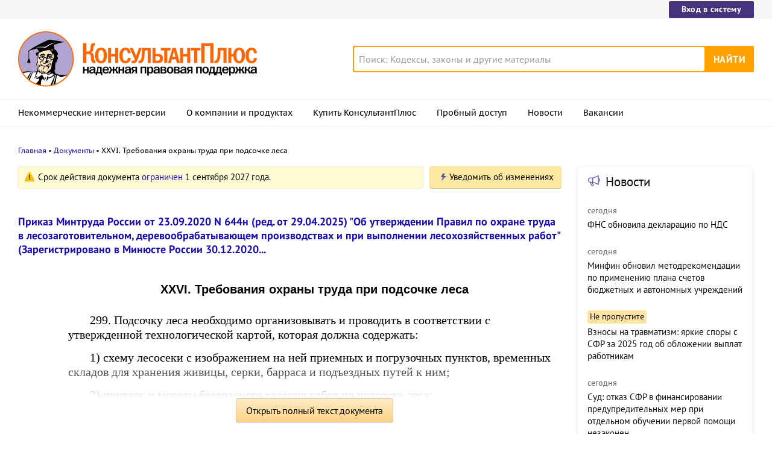

--- FILE ---
content_type: text/html; charset=UTF-8
request_url: https://www.consultant.ru/document/cons_doc_LAW_372951/c70f4ea955abcab4dc3819e4673166579a7a18ab/
body_size: 13507
content:
<!DOCTYPE html>
<html lang="ru-RU">
<head>
    <meta charset="UTF-8"/>
    <meta name="viewport" content="width=device-width, initial-scale=1"/>
    <meta name="format-detection" content="telephone=no">
    <meta http-equiv="X-UA-Compatible" content="IE=edge,chrome=1"/>
    <link rel="shortcut icon" href="/favicon.ico">
    <link rel="apple-touch-icon" sizes="180x180" href="/apple-touch-icon.png">
    <link rel="icon" type="image/png" href="/favicon-128x128.png" sizes="128x128">
    <link rel="icon" type="image/png" href="/favicon-32x32.png" sizes="32x32">
    <link rel="icon" type="image/png" href="/favicon-16x16.png" sizes="16x16">
    <link rel="manifest" href="/consultant.webmanifest">
    <meta name="theme-color" content="#ffffff">
    <title>XXVI. Требования охраны труда при подсочке леса \ КонсультантПлюс</title>
    <meta name="csrf-param" content="_csrf">
<meta name="csrf-token" content="5WUY31ExYB_KtLp-_SbvtyGeUHKtfzyoq6ORBX81CFOGXS6TDlsWeZz-wCyuQtveFso4QvczbdDZ0aVmJm1EPQ==">
    <meta name="backend-number" content="3">
<meta name="app-version" content="2025.4.1.62eb1791">
<meta name="description" content="XXVI. Требования охраны труда при подсочке леса 299. Подсочку леса необходимо организовывать и проводить в соответствии с утвержденной технологической картой, которая должна содержать: 1) схему лесосеки с изображением на ней приемных и погрузочных...">
<meta name="robots" content="noarchive">
<link href="https://www.consultant.ru/document/cons_doc_LAW_372951/c70f4ea955abcab4dc3819e4673166579a7a18ab/" rel="canonical">
<link type="font/woff2" href="/static/client/dist/fonts/f2c2442761a05d538011f514f5be8c34.woff2" rel="preload" as="font" crossorigin>
<!--[if lte IE9]>
<link href="/static/client/dist/ie9-83d2d6e9fd245342f0c594317c4830fc.css" rel="stylesheet">
<![endif]-->
<link href="/static/document/dist/common-05d024470364dc73e6159466015d55ef.css" rel="stylesheet">
<link href="/static/document/dist/document-26235491b381a23847372daa59effc61.css" rel="stylesheet">
<!--[if lte IE9]>
<script src="/static/client/dist/ie9-34db5c8e68677b88ba44200fafd1e512.js"></script>
<![endif]-->
<script>var frontAppState = {"consUser":{"hasCommercialSPS":false,"userType":null,"userId":null},"universalLink":"https:\/\/login.consultant.ru\/link\/","currentDocument":{"base":"LAW","num":506831,"firstMark":100726},"notes":[],"backReferencedInfoLabels":[],"externalNews":[{"type":"externalNews","url":"\/legalnews\/30695\/","title":"ФНС обновила декларацию по НДС","publishedAt":"сегодня","isImportant":false,"thumb":"https:\/\/storage.consultant.ru\/ondb\/thumbs\/202601\/29\/rkCsdUKioULcBac07qnCgyH5HcKiITEA.jpeg"},{"type":"externalNews","url":"\/legalnews\/30688\/","title":"Минфин обновил методрекомендации по применению плана счетов бюджетных и автономных учреждений","publishedAt":"сегодня","isImportant":false,"thumb":"https:\/\/storage.consultant.ru\/ondb\/thumbs\/202601\/29\/2jTxRggR67b7inEBBZQFv3ZKfLzgnRja.jpeg"},{"type":"externalNews","url":"\/legalnews\/30577\/","title":"Взносы на травматизм: яркие споры с СФР за 2025 год об обложении выплат работникам","publishedAt":"сегодня","isImportant":true,"thumb":"https:\/\/storage.consultant.ru\/ondb\/thumbs\/202601\/19\/wu_b_UqXRGkIaIBOER8OfTnxmCdl16Ci.jpeg"},{"type":"externalNews","url":"\/legalnews\/30650\/","title":"Суд: отказ СФР в финансировании предупредительных мер при отдельном обучении первой помощи незаконен","publishedAt":"сегодня","isImportant":false,"thumb":"https:\/\/storage.consultant.ru\/ondb\/thumbs\/202601\/26\/AYh9qtYIQ-4vJR02cghKYsEXdxGZyLsT.jpeg"},{"type":"externalNews","url":"\/legalnews\/30684\/","title":"Топ-3 \"поворотных\" дел кассации по трудовым спорам за ноябрь – декабрь 2025 года","publishedAt":"сегодня","isImportant":false,"thumb":"https:\/\/storage.consultant.ru\/ondb\/thumbs\/202601\/28\/BqPNf27fblBZugVvYfhYfJ4LC_-O5TQL.jpeg"},{"type":"externalNews","url":"\/legalnews\/30679\/","title":"Госзакупки услуг общепита: суд напомнил о сроке привлечения к ответственности за нарушения КоАП РФ","publishedAt":"сегодня","isImportant":false,"thumb":"https:\/\/storage.consultant.ru\/ondb\/thumbs\/202601\/28\/r5rXei-5ApT4gqslvdWYJGUKJ8NozHcS.jpeg"}]};</script>    



</head>
<body>






<div class="top-links page-fields ">
    <div class="top-links__items width-container">
        <a href="https://login.consultant.ru/" class="button button_login button_login-top top-links__item">Вход в систему</a>
    </div>
</div>
<header class="header " id="header">
    <div class="header__inner width-container page-fields">
        <a class="logo logo_header header__logo" href="/"></a>        <div class="header__toggle"></div>
                    <form  action="/search/" class="search header__search" role="search">
    <input type="search" class="search__input" name="q" placeholder="Поиск: Кодексы, законы и другие материалы" value="" />
    <span class="search__clear"></span>
    <input type="submit" class="search__button font-bold" value="Найти" />
</form>
            </div>

            <nav role="navigation" class="main-nav page-fields font-caption ">
    <div class="main-nav__inner width-container">
        <ul class="main-nav__items">
            <li class="main-nav__item"><a href="//www.consultant.ru/online/" class="main-nav__link">Некоммерческие интернет-версии</a></li>
            <li class="main-nav__item"><a href="//www.consultant.ru/about/" class="main-nav__link">О компании и продуктах</a></li>
            <li class="main-nav__item"><a href="//www.consultant.ru/about/purchase/price/" class="main-nav__link nav-menu-buy-system">Купить КонсультантПлюс</a></li>
            <li class="main-nav__item"><a href="https://login.consultant.ru/demo-access/" class="main-nav__link nav-menu-demo-access">Пробный доступ</a></li>
            <li class="main-nav__item"><a href="/legalnews/" class="main-nav__link" target="_blank">Новости</a></li>
            <li class="main-nav__item"><a href="//www.consultant.ru/wanted/" class="main-nav__link">Вакансии</a></li>
        </ul>

        <div class="main-nav__login">
            <a href="https://login.consultant.ru/" class="button button_login button_login-nav">Вход в систему</a>
        </div>
    </div>
</nav>
    </header>

    <div role="main" class="content document-page">
        
<section role="main"  class="document-page__main width-container page-fields">
    <ul class="breadcrumbs font-caption document-page__breadcrumbs" id="breadcrumbs">
    <li><a href="/">Главная</a></li><li><a href="/document/">Документы</a></li><li>XXVI. Требования охраны труда при подсочке леса</li></ul>

    <div class="external-block">
        <div class="external-block__content">
            <div class="document-page__balloon"><div class="balloon balloon_warning"><span class="balloon__text">Срок действия документа <a href="/document/cons_doc_LAW_506831/2ff7a8c72de3994f30496a0ccbb1ddafdaddf518/#dst100011">ограничен</a> 1 сентября 2027 года.</span></div><div class="dnk-button-dummy"></div></div>
            
                            <div class="document-page__title-link">
                    <a href='/document/cons_doc_LAW_372951/'>Приказ Минтруда России от 23.09.2020 N 644н
(ред. от 29.04.2025)
"Об утверждении Правил по охране труда в лесозаготовительном, деревообрабатывающем производствах и при выполнении лесохозяйственных работ"
(Зарегистрировано в Минюсте России 30.12.2020...</a>                </div>
            
            
            <div class="document-page__content document-page_left-padding">
                <div class="document__style doc-style" data-style-id="4"><h1><p class="align_center no-indent"><a id="dst100726"></a>XXVI. Требования охраны труда при подсочке леса</p></h1>
</div><p class="no-indent"></p>
<p><a id="dst100727"></a>299. Подсочку леса необходимо организовывать и проводить в соответствии с утвержденной технологической картой, которая должна содержать:</p>
<p><a id="dst100728"></a>1) схему лесосеки с изображением на ней приемных и погрузочных пунктов, временных складов для хранения живицы, серки, барраса и подъездных путей к ним;</p>
<p><a id="dst100729"></a>2) порядок и методы безопасного ведения работ по подсочке леса;</p>
<p><a id="dst100730"></a>3) отметку о выполнении подготовительных работ на лесосеке.</p>
<p><a id="dst100731"></a>300. До начала работ по подсочке леса на лесосеке выполняют подготовительные работы, включающие:</p>
<p><a id="dst100732"></a>1) приземление опасных деревьев (гнилых, сухостойных, зависших) на расстояние не менее 50 м от границ временных складов, приемных и погрузочных пунктов, маршрутных троп;</p>
<p><a id="dst100733"></a>2) подготовку приемных пунктов, складов для временного хранения живицы, серки, барраса и подъездных путей к ним, погрузочных пунктов;</p>
<p><a id="dst100734"></a>3) расчистку подхода к рабочим стволам (вырубку мешающего подроста и обрубку мешающих сучьев);</p>
<p><a id="dst100735"></a>4) устройство переходов в труднопроходимых местах;</p>
<p><a id="dst100736"></a>5) размещение обогревательных домиков.</p>
<p><a id="dst100737"></a>301. Работа, связанная с проведением подсочки леса, должна быть организована таким образом, чтобы на участке, отведенном в подсочку, работали одновременно не менее 2 работников.</p>
<p><a id="dst100738"></a>302. На лесосеках, отведенных в подсочку, в период выполнения работ запрещается вести какие-либо лесозаготовительные и лесохозяйственные работы.</p>
<p><a id="dst100739"></a>Если на соседней лесосеке ведется валка леса, то выполнять какие-либо работы в радиусе 50 м от места валки запрещается.</p>
<p><a id="dst100740"></a>303. Во время грозы и при скорости ветра свыше 11 м/с работы по подсочке леса должны быть прекращены.</p>
<p><a id="dst100741"></a>304. Для подрумянивания карр и установки каррооборудования на высоту более 1,5 м необходимо пользоваться инструментом на длинных держателях (рукоятках).</p>
<p><a id="dst100742"></a>305. Для подготовки к бескрампонной установке приемников (под "щап") и снятия их с высоты более 1,5 м работники должны быть обеспечены стамесками со специальными съемниками.</p>
<p><a id="dst100743"></a>306. При подрумянивании карр, нанесении подновок с применением химических стимуляторов работники должны быть обеспечены СИЗ органов зрения.</p>
<p><a id="dst100744"></a>307. Металлические приемники для сбора живицы не должны иметь режущих краев и заусенцев.</p>
<p><a id="dst100745"></a>308. При заполнении стимуляторами трубчатых резервуаров химхаки должны быть зафиксированы в требуемом положении.</p>
<p><a id="dst100746"></a>309. Для заливки стимуляторов в химхаки работники должны быть обеспечены специальными ковшами и воронками с сеткой. Потеки на химхаке и рукоятке не допускаются.</p>
<p><a id="dst100747"></a>310. Химхак должен быть отрегулирован, так чтобы исключалась возможность разбрызгивания стимулятора.</p>
<p><a id="dst100748"></a>Для работы на высоте более 1,5 м в верхней части рукоятки химхака необходимо прикреплять резиновую воронку во избежание попадания капель стимулятора на кожу.</p>
<p><a id="dst100749"></a>311. При оттягивании монтажных пластин при открытом клапане отверстия дозаторов должны быть направлены в сторону от находящихся вблизи людей.</p>
<p><a id="dst100750"></a>312. По окончании работы остатки стимуляторов необходимо слить из химхаков в емкость для хранения стимуляторов.</p>
<p><a id="dst100751"></a>Для мелкого ремонта и замены деталей химхак освобождают от остатков стимулятора и промывают водой или содовым раствором.</p>
<p><a id="dst100752"></a>Химхаки, используемые в работе с агрессивными стимуляторами, промываются с применением резиновых перчаток.</p>
<p><a id="dst100753"></a>313. Сборщики живицы должны иметь сборочный инвентарь (ведра, лопаточки - барраскиты, коромысла, водосливные доски).</p>
<p><a id="dst100754"></a>Живицу, серку, баррас необходимо переносить к приемному пункту в ведрах на коромыслах, обернутых мягким материалом, или с применением специальных наплечников.</p>
<p><a id="dst100755"></a>314. При перегрузке из ведер живицы, добытой с применением агрессивных стимуляторов, необходимо пользоваться резиновыми перчатками.</p>
<p><a id="dst100756"></a>315. Стимуляторы должны приготовляться централизованно в вентилируемых помещениях, в которые доступ посторонним лицам должен быть запрещен.</p>
<p><a id="dst100757"></a>316. Хлорная известь, предназначенная для приготовления пасты, должна храниться в закрытых бочках в вентилируемом помещении или под навесом, исключающим попадание влаги на известь.</p>
<p><a id="dst100758"></a>317. Хлорная паста должна доставляться и храниться на участках производства работ в плотно закрытых деревянных бочках.</p>
<p><a id="dst100759"></a>318. Работники, соприкасающиеся с хлорной известью и пастой, должны быть снабжены бинтом, вазелином и небьющейся флягой с водой для удаления извести и пасты, попавших на кожу тела или спецодежду.</p>
<p><a id="dst100760"></a>319. Серную кислоту, предназначенную для приготовления пасты, необходимо хранить в герметически закрывающейся таре из небьющегося и кислотостойкого материала.</p>
<p><a id="dst100761"></a>Разливают серную кислоту специальным насосом, сифоном или через специальные воронки, изготовленные из кислотостойких материалов.</p>
<p><a id="dst100762"></a>320. При разведении серную кислоту следует тонкой струей лить в воду.</p>
<p><a id="dst100763"></a>Лить воду в серную кислоту запрещается.</p>
<p><a id="dst100764"></a>321. На местах работ с серной кислотой или пастой должны быть резиновые спринцовки, чистая ветошь, бинты, 5%-ный раствор питьевой соды, емкость с сухой содой.</p>
<p><a id="dst100765"></a>322. Пролитую серную кислоту необходимо нейтрализовать сухой содой.</p>
<p><a id="dst100766"></a>При отсутствии соды пролитая кислота засыпается песком.</p>
<p><a id="dst100767"></a>323. Каолиновую пасту необходимо приготавливать вливанием и осторожным перемешиванием серной кислоты в сухой порошкообразный каолин; капроновую пасту - путем загрузки отходов капрона в серную кислоту.</p>
<p><a id="dst100768"></a>324. Для приготовления рабочих растворов и их транспортировки необходимо использовать емкости из кислотостойкого материала с плотно закрывающимися крышками.</p>
<p><a id="dst100769"></a>325. Емкости, содержащие в себе компоненты для приготовления агрессивных стимуляторов, а также емкости с готовыми агрессивными стимуляторами должны быть промаркированы.</p>
<p><a id="dst100770"></a>326. Приготовленный рабочий раствор из неагрессивных стимуляторов необходимо хранить в бочках или канистрах с плотными крышками.</p>
<p><a id="dst100771"></a>327. Запрещается использовать тару из-под стимуляторов для хранения продуктов, фуража, воды.</p>
<p><a id="dst100772"></a>328. При очистке от барраса карр, расположенных на высоте более 1,5 м, необходимо пользоваться барраскитами.</p>
<p><a id="dst100773"></a>Применение приставных лестниц и стругов запрещается.</p>
<p><a id="dst100774"></a>Очистку карр (независимо от высоты их заложения) необходимо производить с применением СИЗ органов зрения.</p>
<p><a id="dst100775"></a>329. Погрузка бочек с живицей вручную на транспортные средства должна производиться со специально оборудованных эстакад, погрузочных ям-ниш (капониров), площадки которых должны быть на уровне пола транспортного средства.</p>
<p><a id="dst100776"></a>330. В случае невозможности устройства эстакад и ям-ниш при погрузке бочек необходимо применять накаты с упорами, препятствующими падению бочек вниз. Накаты должны иметь специальные крючья для захвата за край транспортного средства и оттяжки для предупреждения расхождения накатов.</p>
<p><a id="dst100777"></a>Во время погрузки работники должны находиться с внешней стороны накатов.</p>
<p><a id="dst100778"></a>331. Бочки с живицей устанавливаются в транспортном средстве в один ярус и закрепляются веревкой или канатом.</p>
<p><a id="dst100779"></a>Перевозка людей в кузове транспортного средства, груженого бочками с живицей, запрещается.</p>
<p class="no-indent"></p>
            </div>

            
            
            <div class="full-text document-page_left-padding">
                <div class="full-text__wrapper">
                    <button
                            data-document-link='{&quot;type&quot;:&quot;fullText&quot;,&quot;base&quot;:&quot;LAW&quot;,&quot;num&quot;:506831,&quot;dst&quot;:&quot;100726&quot;,&quot;demo&quot;:2}'
                            class="full-text__button"
                    >Открыть полный текст документа</button>
                </div>
            </div>

            <div class="external-block__bottom"></div>
        </div>
        <div class="external-block__backdrop"></div>
    </div>

    <div class="document-page__separator">
        <div class="separator width-container"></div>
    </div>

    <div class="pages">
                    <a href="/document/cons_doc_LAW_372951/a88d10245356a72bb46ec5faff840c8abf8a90f5/" class="pages__left">XXV. Требования охраны труда при выгрузке лесоматериалов из воды</a>
                            <a href="/document/cons_doc_LAW_372951/d560a3922dbedd48fb471e69db3fe328f068cd6b/" class="pages__right">XXVII. Требования охраны труда при осмолозаготовке</a>
            </div>

    <div class="external-block__mobile-news"></div>

</section>


<div class="document-page__banner-middle bn width-container">
    <div class="bn width-container news-page__bn">
    <div id="ban__139"
        class="bn__inner"
        data-banner-zone="139"
        data-banner-flash="0"
    >
    </div>
</div>
    
<div id="ban__144"
     class="banner-popup banner-popup_large"
     data-banner-zone="144"
     data-banner-flash="0"
></div>
    
<div id="ban__145"
     class="banner-popup banner-popup_small"
     data-banner-zone="145"
     data-banner-flash="0"
></div>
</div>

        <div class="document-page__seo-links width-container page-fields">
            
<div id="seoLinks" class="seo-links news-page__seo-links">
    <ul class="seo-links__list">
                        <li class="seo-links__item">
                    <a href="//www.consultant.ru/document/cons_doc_LAW_5142/">Гражданский кодекс (ГК РФ)</a>
                </li>
                            <li class="seo-links__item">
                    <a href="//www.consultant.ru/document/cons_doc_LAW_51057/">Жилищный кодекс (ЖК РФ)</a>
                </li>
                            <li class="seo-links__item">
                    <a href="//www.consultant.ru/document/cons_doc_LAW_19671/">Налоговый кодекс (НК РФ)</a>
                </li>
                            <li class="seo-links__item">
                    <a href="//www.consultant.ru/document/cons_doc_LAW_34683/">Трудовой кодекс (ТК РФ)</a>
                </li>
                            <li class="seo-links__item">
                    <a href="//www.consultant.ru/document/cons_doc_LAW_10699/">Уголовный кодекс (УК РФ)</a>
                </li>
                            <li class="seo-links__item">
                    <a href="//www.consultant.ru/document/cons_doc_LAW_19702/">Бюджетный кодекс (БК РФ)</a>
                </li>
                            <li class="seo-links__item">
                    <a href="//www.consultant.ru/document/cons_doc_LAW_37800/">Арбитражный процессуальный кодекс</a>
                </li>
                            <li class="seo-links__item">
                    <a href="//www.consultant.ru/document/cons_doc_LAW_28399/">Конституция РФ</a>
                </li>
                            <li class="seo-links__item">
                    <a href="//www.consultant.ru/document/cons_doc_LAW_33773/">Земельный кодекс (ЗК РФ)</a>
                </li>
                            <li class="seo-links__item">
                    <a href="//www.consultant.ru/document/cons_doc_LAW_64299/">Лесной кодекс (ЛК РФ)</a>
                </li>
                            <li class="seo-links__item">
                    <a href="//www.consultant.ru/document/cons_doc_LAW_8982/">Семейный кодекс (СК РФ)</a>
                </li>
                            <li class="seo-links__item">
                    <a href="//www.consultant.ru/document/cons_doc_LAW_12940/">Уголовно-исполнительный кодекс</a>
                </li>
                            <li class="seo-links__item">
                    <a href="//www.consultant.ru/document/cons_doc_LAW_34481/">Уголовно-процессуальный кодекс</a>
                </li>
                            <li class="seo-links__item">
                    <a href="/law/ref/calendar/proizvodstvennye/2025/">Производственный календарь на 2025 год</a>
                </li>
                            <li class="seo-links__item">
                    <a href="/law/ref/mrot/2026/">МРОТ 2026</a>
                </li>
                            <li class="seo-links__item">
                    <a href="//www.consultant.ru/document/cons_doc_LAW_39331/">ФЗ «О банкротстве»</a>
                </li>
                            <li class="seo-links__item">
                    <a href="//www.consultant.ru/document/cons_doc_LAW_305/">О защите прав потребителей (ЗОЗПП)</a>
                </li>
                            <li class="seo-links__item">
                    <a href="//www.consultant.ru/document/cons_doc_LAW_71450/">Об исполнительном производстве</a>
                </li>
                            <li class="seo-links__item">
                    <a href="//www.consultant.ru/document/cons_doc_LAW_61801/">О персональных данных</a>
                </li>
                            <li class="seo-links__item">
                    <a href="http://www.consultant.ru/document/cons_doc_LAW_28165/a26c4b9a881ea8c0abbbfa594a552fc5b15ac93b/">О налогах на имущество физических лиц</a>
                </li>
                            <li class="seo-links__item">
                    <a href="//www.consultant.ru/document/cons_doc_LAW_1511/">О средствах массовой информации</a>
                </li>
                            <li class="seo-links__item">
                    <a href="/law/ref/calendar/proizvodstvennye/2026/">Производственный календарь на 2026 год</a>
                </li>
                            <li class="seo-links__item">
                    <a href="//www.consultant.ru/document/cons_doc_LAW_110165/">Федеральный закон &quot;О полиции&quot; N 3-ФЗ</a>
                </li>
                            <li class="seo-links__item">
                    <a href="//www.consultant.ru/document/cons_doc_LAW_12508/">Расходы организации ПБУ 10/99</a>
                </li>
                            <li class="seo-links__item">
                    <a href="/law/ref/mrot/">Минимальный размер оплаты труда (МРОТ)</a>
                </li>
                            <li class="seo-links__item">
                    <a href="//www.consultant.ru/document/cons_doc_LAW_520626/">Календарь бухгалтера на 2026 год</a>
                </li>
                            <li class="seo-links__item">
                    <a href="/legalnews/20431/">Частичная мобилизация: обзор новостей</a>
                </li>
                            <li class="seo-links__item">
                    <a href="//www.consultant.ru/document/cons_doc_LAW_494318/">Постановление Правительства РФ N 1875</a>
                </li>
                        </ul>
</div>
        </div>
    </div>

<footer class="footer page-fields " id="footer">
    <div class="width-container">
        <div class="footer__inner">
            <div class="footer__section footer__contacts">
                <section class="contacts " id="contacts">
    <div class="contacts__header footer__header font-caption">Контактная информация</div>
    <address class="contacts__inner vcard">
        <div class="contacts__address adr">
            <div class="contacts__item">
                <span class="postal-code">117292</span>, <span class="locality">Москва</span>,
                <span class="street-address">ул.&nbsp;Кржижановского,&nbsp;6</span> (центральный&nbsp;офис)
            </div>
            <div class="contacts__item email">
                <a href="mailto:contact@consultant.ru" class="contacts__mailto">contact@consultant.ru</a>
            </div>
        </div>
        <div class="contacts__phones">
            <div class="contacts__item tel">+7 (495) 956-82-83</div>
            <div class="contacts__item tel">+7 (495) 787-92-92</div>
            <div class="contacts__item email">
                <a href="mailto:contact@consultant.ru" class="contacts__mailto">contact@consultant.ru</a>
            </div>
        </div>
    </address>
</section>
            </div>
            <div class="footer__section footer__social">
                <section class="social-links " id="socialLinks">
    <div class="social-links__header footer__header font-caption">Мы в социальных сетях</div>
    <div class="social-links__items">
        <a class="social-links__item social-links__item_vk" href="https://vk.com/consultantplus.comp">
            <svg class="social-links__icon" viewBox="0 0 20 20">
                <g fill-rule="evenodd">
                    <path class="social-links__icon-white" d="M15.623 7.4736c.082-.272 0-.474-.39-.474h-1.29c-.328 0-.478.174-.56.365 0 0-.656 1.598-1.585 2.636-.301.301-.438.397-.602.397-.082 0-.2-.096-.2-.369v-2.555c0-.327-.095-.474-.368-.474H8.602c-.206 0-.329.153-.329.297 0 .311.464.382.512 1.256v1.9c0 .416-.075.492-.238.492-.438 0-1.501-1.606-2.132-3.444-.123-.356-.247-.501-.577-.501H4.549c-.368 0-.443.174-.443.365 0 .341.438 2.036 2.037 4.276 1.065 1.53 2.566 2.359 3.932 2.359.819 0 .921-.184.921-.502v-1.156c0-.368.078-.441.337-.441.191 0 .519.095 1.284.833.875.874 1.019 1.266 1.511 1.266h1.289c.368 0 .553-.184.446-.547-.116-.363-.533-.888-1.087-1.511-.3-.356-.752-.739-.888-.93-.192-.245-.137-.354 0-.573 0 0 1.571-2.213 1.735-2.965"/>
                    <path d="M10 0C4.478 0 0 4.478 0 10s4.478 10 10 10 10-4.478 10-10S15.522 0 10 0m0 1c4.963 0 9 4.037 9 9s-4.037 9-9 9-9-4.037-9-9 4.037-9 9-9"/>
                </g>
            </svg>
            <span class="social-links__text">ВКонтакте</span>
        </a>
        <a class="social-links__item social-links__item_zen" href="https://dzen.ru/consultantplus">
            <svg class="social-links__icon" viewBox="0 0 20 20">
                <g fill-rule="evenodd">
                    <path d="M10 0c5.522 0 10 4.478 10 10s-4.478 10-10 10S0 15.522 0 10 4.478 0 10 0ZM1.00346319 10.1409977l.00038102.1239737C1.14447385 15.1058913 5.125625 19 10 19l-.13955545-.0032117c-.13036704-3.7415042-.34143614-5.5745777-1.78901598-7.0682169C6.57782284 10.481024 4.744798 10.275993 1.00346319 10.1409977Zm10.92510821 1.7875737c-1.4475798 1.4936392-1.6525876 3.3267127-1.7875828 7.0682169C15.0390963 18.9234586 19 14.9160019 19 10l-.0032117.1395555c-3.7415042.130367-5.5745777.3414361-7.0682169 1.7890159ZM9.85900234 1.00346319l-.12397378.00038102C4.89410874 1.14447385 1 5.125625 1 10l.00346319-.13956422c3.74133481-.13036773 5.57435965-.3414598 7.06796538-1.78900721C9.51897598 6.57782284 9.72400699 4.744798 9.85900234 1.00346319Zm2.06956906 7.06796538c1.4936392 1.44757984 3.3267127 1.65258761 7.0682169 1.78758284C18.9232025 4.96065056 14.9158448 1 10 1l.1395642.00346319c.1303678 3.74133481.3414598 5.57435965 1.7890072 7.06796538Z"/>
                    <path class="social-links__icon-white" d="M10.1395101 1.00190965c.1303634 3.74238095.3413136 5.57570647 1.7890613 7.06951892 1.4938916 1.44782441 3.3273322 1.65265685 7.0701135 1.78765126v.28040957c-3.7427813.1303618-5.5762219.3412576-7.0701135 1.789082-1.4478244 1.4938916-1.6526568 3.3273322-1.7876512 7.0701135h-.28040958c-.13036183-3.7427813-.34125764-5.5762219-1.78908205-7.0701135-1.49381245-1.4477477-3.32713797-1.6526351-7.06951892-1.7876298v-.28045169c3.74238095-.13036345 5.57570647-.34131359 7.06951892-1.78906134C9.51917632 6.57761612 9.72406372 4.7442906 9.85905839 1.00190965Z"/>
                </g>
            </svg>
            <span class="social-links__text">Яндекс.Дзен</span>
        </a>
        <a class="social-links__item social-links__item_max" href="https://max.ru/consultant_plus">
            <svg class="social-links__icon" viewBox="0 0 20 20">
                <g fill="evenodd">
                    <path d="M10 0C4.478 0 0 4.478 0 10s4.478 10 10 10 10-4.478 10-10S15.522 0 10 0m0 1c4.963 0 9 4.037 9 9s-4.037 9-9 9-9-4.037-9-9 4.037-9 9-9"/>
                    <path class="social-links__icon-white" d="M10.131 16.076c-1.2 0-1.757-.175-2.727-.876-.613.788-2.555 1.404-2.64.35 0-.791-.175-1.46-.373-2.19-.237-.9-.505-1.9-.505-3.352 0-3.466 2.844-6.074 6.213-6.074 3.373 0 6.015 2.736 6.015 6.106a6.015 6.015 0 0 1-5.983 6.036Zm.05-9.146c-1.641-.084-2.92 1.052-3.203 2.833-.234 1.474.18 3.27.534 3.364.17.04.596-.304.862-.57.439.304.95.486 1.483.529a3.124 3.124 0 0 0 3.267-2.912 3.124 3.124 0 0 0-2.943-3.24V6.93Z"/>
                </g>
            </svg>
            <span class="social-links__text">Max</span>
        </a>
        <a class="social-links__item social-links__item_ok" href="https://ok.ru/group/54395495251971">
            <svg class="social-links__icon" viewBox="0 0 20 20">
                <g fill-rule="evenodd">
                    <g class="social-links__icon-white">
                        <path d="M10.0186 8.377c-.76 0-1.376-.616-1.376-1.377s.616-1.377 1.376-1.377c.761 0 1.377.616 1.377 1.377s-.616 1.377-1.377 1.377m0-4.377c-1.656 0-2.999 1.343-2.999 3s1.343 3 2.999 3c1.657 0 3-1.343 3-3s-1.343-3-3-3"/>
                        <path d="M11.1484 12.6934c1.245-.253 2.495-1.149 2.534-1.182.364-.292.423-.824.131-1.188s-.824-.423-1.188-.131c-.008.007-1.308.924-2.617.925-1.309-.001-2.588-.919-2.595-.926-.365-.292-.897-.233-1.189.131-.292.364-.233.896.131 1.188.04.033 1.282.946 2.563 1.193l-1.785 1.864c-.324.336-.314.872.023 1.195.164.159.375.238.587.238.22 0 .442-.087.608-.259l1.657-1.765 1.825 1.777c.33.33.865.329 1.195-.001.33-.33.33-.867-.001-1.197l-1.879-1.862ZM10.0088 11.1172c-.003 0 .002 0 0 0-.003 0 .002 0 0 0"/>
                    </g>
                    <path d="M10 0C4.478 0 0 4.478 0 10s4.478 10 10 10 10-4.478 10-10S15.522 0 10 0m0 1c4.963 0 9 4.037 9 9s-4.037 9-9 9-9-4.037-9-9 4.037-9 9-9"/>
                </g>
            </svg>
            <span class="social-links__text">Одноклассники</span>
        </a>
        <a class="social-links__item social-links__item_tg" href="https://t.me/consultant_plus">
            <svg class="social-links__icon" viewBox="0 0 20 20">
                <g fill-rule="evenodd">
                    <path class="social-links__icon-white" d="M4.52656837 9.89444137C7.44177145 8.6243337 9.38569678 7.78700098 10.3583443 7.38244322c2.7771064-1.15509463 3.3541653-1.35574692 3.7302842-1.36250745.0827239-.00132236.2676883.01917909.3875004.11639837.101167.08209006.1290021.19298206.1423221.27081244.01332.07783037.0299066.25512998.0167215.39366673-.1504924 1.58123641-.8016704 5.41848019-1.1329529 7.18949199-.140178.7493815-.4161929 1.0006453-.6834072 1.0252348-.5807187.0534387-1.0216901-.3837794-1.5841445-.7524754-.8801302-.5769364-1.37734771-.9360811-2.23166642-1.4990644-.98731307-.6506247-.34727911-1.0082193.21538775-1.592629.14725258-.1529428 2.70591237-2.48024172 2.75543527-2.69136421.0061937-.02640439.0119417-.12482747-.0465297-.17679847-.0584714-.051971-.1447702-.03419893-.2070458-.02006467-.0882738.02003491-1.4942931.94936153-4.21805794 2.78797985-.3990939.2740487-.76058076.4075744-1.08446058.4005771-.35705153-.0077139-1.0438754-.2018823-1.55445836-.3678527-.62625078-.2035695-1.12398243-.3111981-1.08064118-.656922.02257479-.1800744.27055393-.364236.74393743-.55248483Z"/>
                    <path d="M10 0C4.478 0 0 4.478 0 10s4.478 10 10 10 10-4.478 10-10S15.522 0 10 0m0 1c4.963 0 9 4.037 9 9s-4.037 9-9 9-9-4.037-9-9 4.037-9 9-9"/>
                </g>
            </svg>
            <span class="social-links__text">Telegram</span>
        </a>
    </div>
</section>
            </div>
            <div class="footer__section footer__separator">
                <div class="separator "></div>
            </div>
            <div class="footer__section footer__copyright">
                <section class="copyright " id="copyright">
    <div class="copyright__report">
        <div class="copyright__icons">
            <a class="logo logo_footer " href="/"></a>            <a class="copyright__report-link" href="//www.consultant.ru/sys/pravo/"
               aria-label="Сообщить о нарушении авторских прав"></a>
        </div>
        <a class="copyright__info-link copyright__report-protected-link" href="//www.consultant.ru/sys/copyright/"
           aria-label="Все права защищены">Все права защищены © 1997-2026 КонсультантПлюс</a>
    </div>
    <div class="copyright__info">
        <a class="copyright__info-link copyright__info-protected-link" href="//www.consultant.ru/sys/copyright/"
           aria-label="Все права защищены">Все права защищены © 1997-2026 КонсультантПлюс</a>
        <a class="copyright__info-link" href="//www.consultant.ru/img/mptr.gif"
           aria-label="Свидетельство МПТР России">Свидетельство МПТР России Эл №77‑6731</a>
        <a class="copyright__info-link" href="//www.consultant.ru/sys/policy/"
           aria-label="Политика обработки персональных данных">Политика обработки персональных данных</a>
        <a class="copyright__info-link" href="//www.consultant.ru/sys/condition/"
           aria-label="Условия доступа к сайту">Условия доступа к сайту</a>
    </div>
</section>
            </div>
            <div class="footer__section footer__cookies-text">
                <div class="cookies-text">
                    Сайт использует файлы cookies. Условия использования см. в
                    <a class="cookies-text__link" href="/cookies/policy/">Политике использования сookies</a>.
                </div>
                <a class="logo logo_footer " href="/"></a>            </div>
        </div>
    </div>
</footer>

<script src="/static/document/dist/common-6ddc6451cf2b16b3227b2eac37b07729.js"></script>
<script src="/static/document/dist/document-509cec8db22a11619e0a37266805e87d.js"></script>
<!-- Yandex.Metrika counter -->
<script type="text/javascript" >
(function (d, w, c) {
    (w[c] = w[c] || []).push(function() {
        try {w.yaCounter21509128 = new Ya.Metrika({"id":21509128,"clickmap":true,"trackLinks":true,"accurateTrackBounce":true,"webvisor":true});
            } catch(e) {};
        });
        
        var n = d.getElementsByTagName("script")[0],
            s = d.createElement("script"),
            f = function () { n.parentNode.insertBefore(s, n); };
        s.type = "text/javascript";
        s.async = true;
        s.src = "https://mc.yandex.ru/metrika/watch.js";

        if (w.opera == "[object Opera]") {
            d.addEventListener("DOMContentLoaded", f, false);
        } else { f(); }
    })(document, window, "yandex_metrika_callbacks");
</script>
<noscript><div>
<img src="https://mc.yandex.ru/watch/21509128" style="position:absolute; left:-9999px;" alt="" />
</div></noscript>
<!-- /Yandex.Metrika counter -->
<!-- Rating@Mail.ru counter -->
<script type="text/javascript">
var _tmr = window._tmr || (window._tmr = []);
_tmr.push({id: "186662", type: "pageView", start: (new Date()).getTime()});
(function (d, w, id) {
  if (d.getElementById(id)) return;
  var ts = d.createElement("script"); ts.type = "text/javascript"; ts.async = true; ts.id = id;
  ts.src = (d.location.protocol == "https:" ? "https:" : "http:") + "//top-fwz1.mail.ru/js/code.js";
  var f = function () {var s = d.getElementsByTagName("script")[0]; s.parentNode.insertBefore(ts, s);};
  if (w.opera == "[object Opera]") { d.addEventListener("DOMContentLoaded", f, false); } else { f(); }
})(document, window, "topmailru-code");
</script><noscript><div>
<img src="//top-fwz1.mail.ru/counter?id=186662;js=na" style="border:0;position:absolute;left:-9999px;" alt="" />
</div></noscript>
<!-- //Rating@Mail.ru counter -->
<!--LiveInternet counter--><script type="text/javascript">
new Image().src = "//counter.yadro.ru/hit?r"+
escape(document.referrer)+((typeof(screen)=="undefined")?"":
";s"+screen.width+"*"+screen.height+"*"+(screen.colorDepth?
screen.colorDepth:screen.pixelDepth))+";u"+escape(document.URL)+
";h"+escape(document.title.substring(0,150))+
";"+Math.random();</script><!--/LiveInternet-->
<!-- Внутренняя статистика --><script type="text/javascript">
(function() {
    var path = '';
    var d = new Date();
    var n = navigator.appName.toLowerCase();
    var flash = 0;
    path += 'c=' + (navigator.cookieEnabled ? 1 : 0) + '&';
    if (navigator.plugins && navigator.plugins.length)
    {
        for (var i = navigator.plugins.length - 1; i >= 0; i--)
            if (navigator.plugins[i].name == 'Shockwave Flash')
            {
                flash = parseFloat(navigator.plugins[i].description.split(' ')[2]);
                break;
            }
    }
    else if (window.ActiveXObject)
    {           
        var f = null;
        for (var i = 20; i > 3; --i)
            try
            {
                f = new ActiveXObject('ShockwaveFlash.ShockwaveFlash.' + i);
            }
            catch (e)
            {
                f = null;
            }
            if (f)
            {
                var t = f.GetVariable('$' + 'version').split(' ');
                if (t.length > 1)
                {
                        var s = t[1].split(',');
                        flash = parseInt(s[0]);
                }
                f = null;
            }
    }
    path += 't=' + d.getTime() + '&';

    var url = window.location.href;
    var hash = window.location.hash;

    if (hash && hash.indexOf('utm_') == -1)
        url = url.replace(/#.*$/, '');

    path += 'u=' + escape(url) + '&';
    if (window == parent)
        path += 'r=' + escape(document.referrer) + '&';
    else
        path += 'r=' + escape(parent.document.referrer) + '&';
        
    path += 'cd=' + (n == 'netscape' ? screen.pixelDepth : screen.colorDepth) + '&';
    
    var width = screen.width || 0;
    var height = screen.height || 0;
    path += 'w=' + width + '&';
    path += 'h=' + height + '&';
    path += 'j=' + (navigator.javaEnabled()? 1 : 0) + '&';
    path += 'fl=' + flash;

    var consStatCounterImg = new Image();
    consStatCounterImg.src = '//www.consultant.ru/adds/counter.js?' + path;
})();
</script>
<!-- /Внутренняя статистика -->

</body>
</html>
